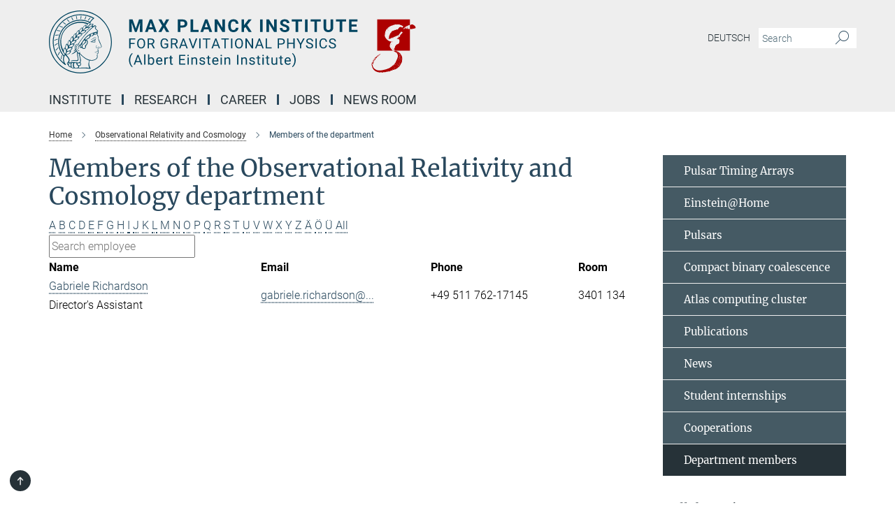

--- FILE ---
content_type: text/html; charset=utf-8
request_url: https://www.aei.mpg.de/693322/members-of-the-department?letter=R&previous_letter=R
body_size: 17597
content:
<!DOCTYPE html>
<html prefix="og: http://ogp.me/ns#" lang="en">
<head>
  <meta http-equiv="X-UA-Compatible" content="IE=edge">
  <meta content="width=device-width, initial-scale=1.0" name="viewport">
  <meta http-equiv="Content-Type" content="text/html; charset=utf-8"/>
  <title>Members of the department</title>
  
  <meta name="keywords" content="Members, Observational Relativity and Cosmology" /><meta name="description" content="Members of the Observational Relativity and Cosmology department" />
  
  
<meta property="og:title" content="Members of the department">
<meta property="og:description" content="Members of the Observational Relativity and Cosmology department">
<meta property="og:type" content="website">
<meta property="og:url" content="https://www.aei.mpg.de/693322/members-of-the-department">
<meta property="og:image" content="https://www.aei.mpg.de/assets/og-logo-281c44f14f2114ed3fe50e666618ff96341055a2f8ce31aa0fd70471a30ca9ed.jpg">


  
  


  <meta name="msapplication-TileColor" content="#fff" />
<meta name="msapplication-square70x70logo" content="/assets/institutes/aei2/favicon-1c065a9a3da536db6cd2ff5c1731e8753298859a4fb3957199a9e065c96d2e3b.ico" />
<meta name="msapplication-square150x150logo" content="/assets/institutes/aei2/favicon-1c065a9a3da536db6cd2ff5c1731e8753298859a4fb3957199a9e065c96d2e3b.ico" />
<meta name="msapplication-wide310x150logo" content="/assets/institutes/aei2/favicon-1c065a9a3da536db6cd2ff5c1731e8753298859a4fb3957199a9e065c96d2e3b.ico" />
<meta name="msapplication-square310x310logo" content="/assets/institutes/aei2/favicon-1c065a9a3da536db6cd2ff5c1731e8753298859a4fb3957199a9e065c96d2e3b.ico" />
<link rel="apple-touch-icon" type="image/png" href="/assets/institutes/aei2/favicon-1c065a9a3da536db6cd2ff5c1731e8753298859a4fb3957199a9e065c96d2e3b.ico" sizes="180x180">
<link rel="icon" type="image/png" href="/assets/institutes/aei2/favicon-1c065a9a3da536db6cd2ff5c1731e8753298859a4fb3957199a9e065c96d2e3b.ico" sizes="32x32">

  <link rel="preload" href="/assets/roboto-v20-latin-ext_latin_greek-ext_greek_cyrillic-ext_cyrillic-700-8d2872cf0efbd26ce09519f2ebe27fb09f148125cf65964890cc98562e8d7aa3.woff2" as="font" type="font/woff2" crossorigin="anonymous">
  
  
  
  <script>var ROOT_PATH = '/';var LANGUAGE = 'en';var PATH_TO_CMS = 'https://aei2.iedit.mpg.de';var INSTANCE_NAME = 'aei2';</script>
  
      <link rel="stylesheet" media="all" href="/assets/responsive_live_blue-1d7255b4d015a52b4e4627dda8f2c44a02457e7c528b50cb5bb21b31a3d27288.css" />
    <link rel="stylesheet" media="all" href="/assets/responsive/headerstylesheets/aei2-header-1ae47d0b2e0baa9389129b99f7ccf486548744af157d71d81fb71548da520ba4.css" />

<script>
  window.addEventListener("load", function() {
    var linkElement = document.createElement("link");
    linkElement.rel="stylesheet";
    linkElement.href="/assets/katex/katex-4c5cd0d7a0c68fd03f44bf90378c50838ac39ebc09d5f02a7a9169be65ab4d65.css";
    linkElement.media="all";
    document.head.appendChild(linkElement);
  });
</script>


  

  

  <script>
  if(!window.DCLGuard) {
    window.DCLGuard=true;
  }
</script>
<script type="module">
//<![CDATA[
document.body.addEventListener('Base',function(){  (function (global) {
    if (global.MpgApp && global.MpgApp.object) {
      global.MpgApp.object.id = +'693322';
    }
  }(window));
});
/*-=deferred=-*/
//]]>
</script>
  <link rel="canonical" href="https://www.aei.mpg.de/693322/members-of-the-department" />


  
  <meta name="csrf-param" content="authenticity_token" />
<meta name="csrf-token" content="2LeVXmXlMEayzK4jxpozXrEApW8bxhdxN8d4ZYlgmO7wtrsM27nDLFdRmpOi44znNKqzWdlcpVyW8MxRJyAzzA" />
  <meta name="generator" content="JustRelate CX Cloud (www.justrelate.com)" />
  
  
      <link rel="alternate" hreflang="de" href="https://www.aei.mpg.de/695270/members-of-the-department" />
    <link rel="alternate" hreflang="en" href="https://www.aei.mpg.de/693322/members-of-the-department" />


  
    <script type="module" >
      window.allHash = { 'manifest':'/assets/manifest-04024382391bb910584145d8113cf35ef376b55d125bb4516cebeb14ce788597','responsive/modules/display_pubman_reference_counter':'/assets/responsive/modules/display_pubman_reference_counter-8150b81b51110bc3ec7a4dc03078feda26b48c0226aee02029ee6cf7d5a3b87e','responsive/modules/video_module':'/assets/responsive/modules/video_module-231e7a8449475283e1c1a0c7348d56fd29107c9b0d141c824f3bd51bb4f71c10','responsive/live/annual_report_overview':'/assets/responsive/live/annual_report_overview-f7e7c3f45d3666234c0259e10c56456d695ae3c2df7a7d60809b7c64ce52b732','responsive/live/annual_review_overview':'/assets/responsive/live/annual_review_overview-49341d85de5d249f2de9b520154d516e9b4390cbf17a523d5731934d3b9089ec','responsive/live/deferred-picture-loader':'/assets/responsive/live/deferred-picture-loader-088fb2b6bedef1b9972192d465bc79afd9cbe81cefd785b8f8698056aa04cf93','responsive/live/employee':'/assets/responsive/live/employee-ac8cd3e48754c26d9eaf9f9965ab06aca171804411f359cbccd54a69e89bc31c','responsive/live/employee_landing_page':'/assets/responsive/live/employee_landing_page-ac8cd3e48754c26d9eaf9f9965ab06aca171804411f359cbccd54a69e89bc31c','responsive/live/employee_search':'/assets/responsive/live/employee_search-47a41df3fc7a7dea603765ad3806515b07efaddd7cf02a8d9038bdce6fa548a1','responsive/live/event_overview':'/assets/responsive/live/event_overview-817c26c3dfe343bed2eddac7dd37b6638da92babec077a826fde45294ed63f3c','responsive/live/gallery_overview':'/assets/responsive/live/gallery_overview-459edb4dec983cc03e8658fafc1f9df7e9d1c78786c31d9864e109a04fde3be7','responsive/live/institute_page':'/assets/responsive/live/institute_page-03ec6d8aaec2eff8a6c1522f54abf44608299523f838fc7d14db1e68d8ec0c7a','responsive/live/institutes_map':'/assets/responsive/live/institutes_map-588c0307e4a797238ba50134c823708bd3d8d640157dc87cf24b592ecdbd874e','responsive/live/job_board':'/assets/responsive/live/job_board-0db2f3e92fdcd350960e469870b9bef95adc9b08e90418d17a0977ae0a9ec8fd','responsive/live/newsroom':'/assets/responsive/live/newsroom-c8be313dabf63d1ee1e51af14f32628f2c0b54a5ef41ce999b8bd024dc64cad2','responsive/live/organigramm':'/assets/responsive/live/organigramm-18444677e2dce6a3c2138ce8d4a01aca7e84b3ea9ffc175b801208634555d8ff','responsive/live/research_page':'/assets/responsive/live/research_page-c8be313dabf63d1ee1e51af14f32628f2c0b54a5ef41ce999b8bd024dc64cad2','responsive/live/science_gallery_overview':'/assets/responsive/live/science_gallery_overview-5c87ac26683fe2f4315159efefa651462b87429147b8f9504423742e6b7f7785','responsive/live/tabcard':'/assets/responsive/live/tabcard-be5f79406a0a3cc678ea330446a0c4edde31069050268b66ce75cfda3592da0d','live/advent_calendar':'/assets/live/advent_calendar-4ef7ec5654db2e7d38c778dc295aec19318d2c1afcbbf6ac4bfc2dde87c57f12','live/employee':'/assets/live/employee-fb8f504a3309f25dbdd8d3cf3d3f55c597964116d5af01a0ba720e7faa186337','live/employee_landing_page':'/assets/live/employee_landing_page-fb8f504a3309f25dbdd8d3cf3d3f55c597964116d5af01a0ba720e7faa186337','live/gallery_overview':'/assets/live/gallery_overview-18a0e0553dd83304038b0c94477d177e23b8b98bff7cb6dd36c7c99bf8082d12','live/podcast_page':'/assets/live/podcast_page-fe7023d277ed2b0b7a3228167181231631915515dcf603a33f35de7f4fd9566f','live/video_page':'/assets/live/video_page-62efab78e58bdfd4531ccfc9fe3601ea90abeb617a6de220c1d09250ba003d37','responsive/mpg_common/live/dropdown_list':'/assets/responsive/mpg_common/live/dropdown_list-71372d52518b3cb50132756313972768fdec1d4fa3ffa38e6655696fe2de5c0b','responsive/mpg_common/live/event_calendar':'/assets/responsive/mpg_common/live/event_calendar-719dd7e7333c7d65af04ddf8e2d244a2646b5f16d0d7f24f75b0bb8c334da6a5','responsive/mpg_common/live/event_registration':'/assets/responsive/mpg_common/live/event_registration-e6771dca098e37c2858ff2b690497f83a2808b6c642e3f4540e8587e1896c84e','responsive/mpg_common/live/expandable':'/assets/responsive/mpg_common/live/expandable-e2143bde3d53151b5ff7279eaab589f3fefb4fd31278ca9064fd6b83b38d5912','responsive/mpg_common/live/gallery_youtube_video':'/assets/responsive/mpg_common/live/gallery_youtube_video-b859711b59a5655b5fa2deb87bd0d137460341c3494a5df957f750c716970382','responsive/mpg_common/live/interactive_table':'/assets/responsive/mpg_common/live/interactive_table-bff65d6297e45592f8608cd64814fc8d23f62cb328a98b482419e4c25a31fdde','responsive/mpg_common/live/intersection-observer':'/assets/responsive/mpg_common/live/intersection-observer-9e55d6cf2aac1d0866ac8588334111b664e643e4e91b10c5cbb42315eb25d974','responsive/mpg_common/live/main_menu':'/assets/responsive/mpg_common/live/main_menu-43966868573e0e775be41cf218e0f15a6399cf3695eb4297bae55004451acada','responsive/mpg_common/live/news_publication_overview':'/assets/responsive/mpg_common/live/news_publication_overview-d1aae55c18bfd7cf46bad48f7392e51fc1b3a3b887bc6312a39e36eaa58936fa','responsive/mpg_common/live/reverse':'/assets/responsive/mpg_common/live/reverse-9d6a32ce7c0f41fbc5249f8919f9c7b76cacd71f216c9e6223c27560acf41c8b','responsive/mpg_common/live/shuffle':'/assets/responsive/mpg_common/live/shuffle-14b053c3d32d46209f0572a91d3240487cd520326247fc2f1c36ea4d3a6035eb','responsive/mpg_common/live/slick_lazyloader':'/assets/responsive/mpg_common/live/slick_lazyloader-ea2704816b84026f362aa3824fcd44450d54dffccb7fca3c853d2f830a5ce412','responsive/mpg_common/live/video':'/assets/responsive/mpg_common/live/video-55b7101b2ac2622a81eba0bdefd94b5c5ddf1476b01f4442c3b1ae855b274dcf','responsive/mpg_common/live/youtube_extension':'/assets/responsive/mpg_common/live/youtube_extension-2b42986b3cae60b7e4153221d501bc0953010efeadda844a2acdc05da907e90f','preview/_pdf_sorting':'/assets/preview/_pdf_sorting-8fa7fd1ef29207b6c9a940e5eca927c26157f93f2a9e78e21de2578e6e06edf0','preview/advent_calendar':'/assets/preview/advent_calendar-4ef7ec5654db2e7d38c778dc295aec19318d2c1afcbbf6ac4bfc2dde87c57f12','preview/annual_review_search':'/assets/preview/annual_review_search-8fa7fd1ef29207b6c9a940e5eca927c26157f93f2a9e78e21de2578e6e06edf0','preview/edit_overlays':'/assets/preview/edit_overlays-cef31afd41d708f542672cc748b72a6b62ed10df9ee0030c11a0892ae937db70','preview/employee':'/assets/preview/employee-fb8f504a3309f25dbdd8d3cf3d3f55c597964116d5af01a0ba720e7faa186337','preview/employee_landing_page':'/assets/preview/employee_landing_page-fb8f504a3309f25dbdd8d3cf3d3f55c597964116d5af01a0ba720e7faa186337','preview/gallery_overview':'/assets/preview/gallery_overview-ca27fbd8e436a0f15e28d60a0a4a5861f7f9817b9cb44cb36ae654ebe03eec2a','preview/lodash':'/assets/preview/lodash-01fbab736a95109fbe4e1857ce7958edc28a78059301871a97ed0459a73f92d2','preview/overlay':'/assets/preview/overlay-4b3006f01cc2a80c44064f57acfdb24229925bbf211ca5a5e202b0be8cd2e66e','preview/overlay_ajax_methods':'/assets/preview/overlay_ajax_methods-0cceedf969995341b0aeb5629069bf5117896d2b053822e99f527e733430de65','preview/pdf_overview':'/assets/preview/pdf_overview-8fa7fd1ef29207b6c9a940e5eca927c26157f93f2a9e78e21de2578e6e06edf0','preview/podcast_page':'/assets/preview/podcast_page-8b696f28fe17c5875ac647a54463d6cf4beda5fa758ba590dd50d4f7d11e02a0','preview/preview':'/assets/preview/preview-7d20d27ffa274bf0336cbf591613fbbffd4fa684d745614240e81e11118b65c2','preview/science_gallery_overview':'/assets/preview/science_gallery_overview-00600feadb223d3b4cb5432a27cc6bee695f2b95225cb9ecf2e9407660ebcc35','preview/video_page':'/assets/preview/video_page-5359db6cf01dcd5736c28abe7e77dabdb4c7caa77184713f32f731d158ced5a8','preview_manifest':'/assets/preview_manifest-04024382391bb910584145d8113cf35ef376b55d125bb4516cebeb14ce788597','editmarker':'/assets/editmarker-b8d0504e39fbfef0acc731ba771c770852ec660f0e5b8990b6d367aefa0d9b9c','live':'/assets/live-4aa8e228b0242df1d2d064070d3be572a1ad3e67fe8c70b092213a5236b38737','print':'/assets/print-08c7a83da7f03ca9674c285c1cc50a85f44241f0bcef84178df198c8e9805c3c','mpg_base':'/assets/mpg_base-161fbafcd07f5fc9b56051e8acd88e712c103faef08a887e51fdcf16814b7446','mpg_fouc':'/assets/mpg_fouc-e8a835d89f91cf9c99be7a651f3ca1d04175934511621130554eef6aa910482c','mpg_amd':'/assets/mpg_amd-7c9ab00ac1b3a8c78cac15f76b6d33ed50bb1347cea217b0848031018ef80c94','mpg_amd_bundle':'/assets/mpg_amd_bundle-932e0d098e1959a6b4654b199e4c02974ab670115222c010a0bcc14756fce071','responsive/friendlycaptcha/widget.module.min':'/assets/responsive/friendlycaptcha/widget.module.min-19cabfb2100ce6916acaa628a50895f333f8ffb6a12387af23054565ee2122f2','responsive/honeybadger.min':'/assets/responsive/honeybadger.min-213763a8258237e8c4d12f0dbd98d8a966023b02f7433c1a05c1bace6ef120ec','responsive_live':'/assets/responsive_live-d4b4a938cbf67a69dc6ba9767c95bb10486874f069e457abc2ad6f53c7126fac','katex/katex':'/assets/katex/katex-ca9d4097b1925d5d729e5c4c7ffcdb44112ba08c53e7183feb26afa6927cc4fd','responsive/tsmodules/cashew':'/assets/responsive/tsmodules/cashew-f2b3a6f988f933937212c2239a5008703225511ab19b4a6d6cbead2e9904ae21','responsive/tsmodules/datahandler':'/assets/responsive/tsmodules/datahandler-18b09253aa824ba684b48d41aea5edb6321851210404bdc3c47922c961181980','responsive/tsmodules/edit-menu':'/assets/responsive/tsmodules/edit-menu-ed8038730fbc4b64d700f28f3ccdcc8c33cc558e1182af3f37b6b4374a3ad3b6','responsive/tsmodules/edit':'/assets/responsive/tsmodules/edit-80ca9b5137f2eeb575e45f3ff1fd611effb73bd27d9f920d5f758c27a4212067','responsive/tsmodules/image-information':'/assets/responsive/tsmodules/image-information-2766379bd0ae7c612169084e5437d5662006eec54acbecba9f83ac8773ac20fa','responsive/tsmodules/languages':'/assets/responsive/tsmodules/languages-33d886fa0f8a758ac8817dfaf505c136d22e86a95988298f3b14cf46c870a586','responsive/tsmodules/menu':'/assets/responsive/tsmodules/menu-dc7cee42b20a68a887e06bb1979d6ecc601ff8dd361b80cc6a8190e33ab7f005','responsive/tsmodules/notify':'/assets/responsive/tsmodules/notify-44b67b61195156d3827af8dfd00797cd327f013dc404720659f2d3da19cf6f77','responsive/tsmodules/virtual-form':'/assets/responsive/tsmodules/virtual-form-31974440dbd9f79534149b9376a63b1f2e0b542abb5ba898e4fbaeef377d66ca' }
    </script>
    <script type="module">
//<![CDATA[
document.body.addEventListener('AMD',function(){    requirejs.config({
      waitSeconds:0,
      paths: allHash
    })
});
/*-=deferred=-*/
//]]>
</script></head>

 <body class="aei2 employee_list  language-en" id="top">
  
  
  

<header class="navbar hero navigation-on-bottom">

  <div class="container remove-padding header-main-container">


    <div class="navbar-header">
        <a class="navbar-brand mpg-icon mpg-icon-logo language-en language-enblue" aria-label="Logo Max Planck Institute for Gravitational Physics (Albert Einstein Institute), go to homepage" href="/"></a>
    </div>

    <div class="lang-search">
      <div class="collapse navbar-collapse bs-navbar-collapse">
        <ul class="hidden-xs hidden-sm nav navbar-nav navbar-right navbar-meta">
          <li class="language-switcher-links">
            
    <a href="/695270/members-of-the-department">Deutsch</a>


          </li>
          <li>
            <form class="navbar-form navbar-left search-field hidden-xs" role="search" action="/2835/search-result" accept-charset="UTF-8" method="get">
  <div class="form-group noindex">
    <input class="form-control searchfield"
      name="searchfield"
      placeholder="Search"
      value=""
      type="search"
      aria-label="You did not enter a query."
    />
    <button class="btn btn-default searchbutton" aria-label="Search">
      <i class="mpg-icon mpg-icon-search" role="img" aria-hidden="true"></i>
    </button>
  </div>
</form>
          </li>
          <li>
            
          </li>

        </ul>
      </div>
    </div>


    <div class="navbar-title-wrapper">

      <nav class="navbar navbar-default" aria-label="Main navigation">
        <div class="navbar-header">
          <div class="visible-xs visible-sm">
            <button class="nav-btn navbar-toggle" type="button" data-toggle="collapse" data-target="#main-navigation-container" aria-haspopup="true" aria-expanded="false" aria-label="Main navigation switch">
              <svg width="40" height="40" viewBox="-25 -25 50 50">
                <circle cx="0" cy="0" r="25" fill="none"/>
                <rect class="burgerline-1" x="-15" y="-12" width="30" height="4" fill="black"/>
                <rect class="burgerline-2" x="-15" y="-2" width="30" height="4" fill="black"/>
                <rect class="burgerline-3" x="-15" y="8" width="30" height="4" fill="black"/>
              </svg>
            </button>
          </div>
        </div>

        <div class="collapse navbar-collapse js-navbar-collapse noindex" id="main-navigation-container">

          <div class="mobile-search-pwa-container">
            <div class="mobile-search-container">
              <form class="navbar-form navbar-left search-field visible-sm visible-xs mobile clearfix" role="search" action="/2835/search-result" accept-charset="UTF-8" method="get">
  <div class="form-group noindex">
    <input class="form-control searchfield"
      name="searchfield"
      placeholder="Search"
      value=""
      type="search"
      aria-label="You did not enter a query."
    />
    <button class="btn btn-default searchbutton" aria-label="Search">
      <i class="mpg-icon mpg-icon-search" role="img" aria-hidden="true"></i>
    </button>
  </div>
</form>
            </div>
              
          </div>

          
            <ul class="nav navbar-nav col-xs-12" id="main_nav" data-timestamp="2026-01-01T05:09:48.892Z">
<li class="dropdown mega-dropdown clearfix" tabindex="0" data-positioning="3">
<a class="main-navi-item dropdown-toggle undefined" id="Root-en.0">Institute<span class="arrow-dock"></span></a><a class="dropdown-toggle visible-xs visible-sm" data-no-bs-toggle="dropdown" role="button" aria-expanded="false" aria-controls="flyout-Root-en.0"><span class="mpg-icon mpg-icon-down2"></span></a><ul id="flyout-Root-en.0" class="col-xs-12 dropdown-menu  mega-dropdown-menu row">
<li class="col-xs-12 col-sm-4 menu-column"><ul class="main"><li class="dropdown-title">
<a id="Root-en.0.0.0">About us</a><ul>
<li><a href="/122725/how-to-get-to-the-aei" id="Root-en.0.0.0.0">How to get to the AEI</a></li>
<li><a href="/25829/research" id="Root-en.0.0.0.1">Research</a></li>
<li><a href="/25840/management" id="Root-en.0.0.0.2">Management</a></li>
<li><a href="/25851/scientific-advisory-board" id="Root-en.0.0.0.3">Scientific Advisory Board</a></li>
<li><a href="/25862/board-of-trustees" id="Root-en.0.0.0.4">Board of Trustees</a></li>
<li><a href="/838269/satzung" id="Root-en.0.0.0.5">By-Laws</a></li>
<li><a href="/299666/history" id="Root-en.0.0.0.6">History</a></li>
<li><a href="/293814/aei-25" id="Root-en.0.0.0.7">AEI 25</a></li>
</ul>
</li></ul></li>
<li class="col-xs-12 col-sm-4 menu-column"><ul class="main">
<li class="dropdown-title">
<a id="Root-en.0.1.0">People</a><ul>
<li><a href="/25873/aei-staff" id="Root-en.0.1.0.0">AEI Staff</a></li>
<li><a href="/807405/mitarbeiter-innen-suche" id="Root-en.0.1.0.1">Employee search</a></li>
<li><a class="external" href="https://services.aei.mpg.de/responsible-people/" target="_blank" id="Root-en.0.1.0.2">Responsibility Holders (internal)</a></li>
<li><a href="/299993/visitors-aei-potsdam" id="Root-en.0.1.0.3">Visitors (Potsdam)</a></li>
<li><a href="/122341/alumnae-and-alumini" id="Root-en.0.1.0.4">Alumnae &amp; Alumni</a></li>
</ul>
</li>
<li class="dropdown-title"><a href="/26193/equal-opportunities" id="Root-en.0.1.1">Equal Opportunity &amp; Diversity</a></li>
<li class="dropdown-title"><a href="/works-councils" id="Root-en.0.1.2">Works Councils Hannover &amp; Potsdam</a></li>
</ul></li>
<li class="col-xs-12 col-sm-4 menu-column"><ul class="main">
<li class="dropdown-title">
<a id="Root-en.0.2.0">Services</a><ul>
<li><a href="/25884/administration" id="Root-en.0.2.0.0">Administration</a></li>
<li><a href="/it-dept" id="Root-en.0.2.0.1">IT Department</a></li>
<li><a href="/25906/international-office" id="Root-en.0.2.0.2">International Office</a></li>
<li><a href="/library" id="Root-en.0.2.0.3">Library</a></li>
<li><a href="/25939/guesthouse-potsdam" id="Root-en.0.2.0.4">Guesthouse (Potsdam)</a></li>
</ul>
</li>
<li class="dropdown-title">
<a id="Root-en.0.2.1">Resources</a><ul>
<li><a href="/25950/computer-clusters" id="Root-en.0.2.1.0">Compute Clusters</a></li>
<li><a href="/43575/einstein-home" id="Root-en.0.2.1.1">Einstein@Home</a></li>
<li><a class="external" href="https://www.einstein-online.info/en/" target="_blank" id="Root-en.0.2.1.2">Einstein Online</a></li>
<li><a href="/25983/software-packages" id="Root-en.0.2.1.3">Software Packages</a></li>
</ul>
</li>
</ul></li>
</ul>
</li>
<li class="dropdown mega-dropdown clearfix" tabindex="0" data-positioning="3">
<a class="main-navi-item dropdown-toggle undefined" id="Root-en.1">Research<span class="arrow-dock"></span></a><a class="dropdown-toggle visible-xs visible-sm" data-no-bs-toggle="dropdown" role="button" aria-expanded="false" aria-controls="flyout-Root-en.1"><span class="mpg-icon mpg-icon-down2"></span></a><ul id="flyout-Root-en.1" class="col-xs-12 dropdown-menu  mega-dropdown-menu row">
<li class="col-xs-12 col-sm-4 menu-column"><ul class="main">
<li class="dropdown-title">
<a id="Root-en.1.0.0">Departments</a><ul>
<li><a href="/astro-cosmo-rel" id="Root-en.1.0.0.0">Astrophysical and Cosmological Relativity</a></li>
<li><a href="/comp-rel-astro" id="Root-en.1.0.0.1">Computational Relativistic Astrophysics</a></li>
<li><a href="/26016/laser-interferometry-and-gravitational-wave-astronomy" id="Root-en.1.0.0.2">Laser Interferometry and Gravitational Wave Astronomy</a></li>
<li><a href="/obs-rel-cos" id="Root-en.1.0.0.3">Observational Relativity and Cosmology</a></li>
<li><a href="/941598/precision-interferometry-and-fundamental-interactions" id="Root-en.1.0.0.4">Precision Interferometry and Fundamental Interactions</a></li>
<li><a href="/26038/quantum-gravity-and-unified-theories" id="Root-en.1.0.0.5">Quantum Gravity and Unified Theories</a></li>
</ul>
</li>
<li class="dropdown-title">
<a id="Root-en.1.0.1">Director emeritus</a><ul><li><a href="/306486/exceptional-quantum-gravity" id="Root-en.1.0.1.0">H. Nicolai</a></li></ul>
</li>
<li class="dropdown-title">
<a id="Root-en.1.0.2">Former Director</a><ul><li><a href="/26049/director-emeritus-b-f-schutz" id="Root-en.1.0.2.0">B. F. Schutz</a></li></ul>
</li>
</ul></li>
<li class="col-xs-12 col-sm-4 menu-column"><ul class="main">
<li class="dropdown-title">
<a id="Root-en.1.1.0">Permanent Independent Research Group</a><ul><li><a href="/continuouswaves" id="Root-en.1.1.0.0">Continuous Gravitational Waves</a></li></ul>
</li>
<li class="dropdown-title">
<a id="Root-en.1.1.1">Independent Research Groups</a><ul><li><a href="/MMA" id="Root-en.1.1.1.1">Multi-messenger Astrophysics of Compact Binaries</a></li></ul>
</li>
</ul></li>
<li class="col-xs-12 col-sm-4 menu-column"><ul class="main">
<li class="dropdown-title">
<a id="Root-en.1.2.0">Clusters of Excellence</a><ul>
<li><a href="/phoenixd-de" id="Root-en.1.2.0.0">PhoenixD</a></li>
<li><a href="/quantumfrontiers-de" id="Root-en.1.2.0.1">QuantumFrontiers</a></li>
</ul>
</li>
<li class="dropdown-title"><a href="/26138/publications" id="Root-en.1.2.1">Publications</a></li>
<li class="dropdown-title"><a href="/researchhighlights" id="Root-en.1.2.2">Selected Research Highlights</a></li>
<li class="dropdown-title"><a href="/researchnews" id="Root-en.1.2.3">News</a></li>
<li class="dropdown-title">
<a id="Root-en.1.2.4">Seminars and Colloquia</a><ul>
<li><a href="/61204/seminars-and-colloquia-in-hannover" id="Root-en.1.2.4.0">Seminars and Colloquia (Hannover)</a></li>
<li><a href="/358528/seminars-in-potsdam" id="Root-en.1.2.4.1">Seminars (Potsdam)</a></li>
<li><a href="/460860/colloquia-in-potsdam" id="Root-en.1.2.4.2">Colloquia (Potsdam)</a></li>
</ul>
</li>
</ul></li>
</ul>
</li>
<li class="dropdown mega-dropdown clearfix" tabindex="0" data-positioning="2">
<a class="main-navi-item dropdown-toggle undefined" id="Root-en.2">Career<span class="arrow-dock"></span></a><a class="dropdown-toggle visible-xs visible-sm" data-no-bs-toggle="dropdown" role="button" aria-expanded="false" aria-controls="flyout-Root-en.2"><span class="mpg-icon mpg-icon-down2"></span></a><ul id="flyout-Root-en.2" class="col-xs-12 dropdown-menu  mega-dropdown-menu row">
<li class="col-xs-12 col-sm-4 menu-column"><ul class="main">
<li class="dropdown-title"><a href="/jobs" id="Root-en.2.0.0">Open Positions</a></li>
<li class="dropdown-title">
<a href="/26215/phd-programmes" id="Root-en.2.0.1">PhD Programmes</a><ul>
<li><a class="external" href="https://imprs-gw.aei.mpg.de" target="_blank" id="Root-en.2.0.1.0">IMPRS for Gravity at the Extreme</a></li>
<li><a href="/637402/phd-representatives" id="Root-en.2.0.1.1">PhD Representatives</a></li>
</ul>
</li>
<li class="dropdown-title"><a href="/26182/max-planck-fellowship" id="Root-en.2.0.2">Max Planck Fellowship Program</a></li>
</ul></li>
<li class="col-xs-12 col-sm-4 menu-column"><ul class="main">
<li class="dropdown-title">
<a id="Root-en.2.1.0">Bachelor and Master Studies</a><ul>
<li><a href="/26249/bachelor-and-master-theses-in-hannover" id="Root-en.2.1.0.0">Theses (Hannover)</a></li>
<li><a href="/26237/bachelor-and-master-theses-in-potsdam" id="Root-en.2.1.0.1">Theses (Potsdam)</a></li>
<li><a href="/146593/classes-at-aei-hannover" id="Root-en.2.1.0.2">Teaching (Hannover)</a></li>
</ul>
</li>
<li class="dropdown-title">
<a id="Root-en.2.1.1">Internships</a><ul>
<li><a href="/student-internships" id="Root-en.2.1.1.0">Students</a></li>
<li><a href="/26271/high-school-student-internships" id="Root-en.2.1.1.1">High school students</a></li>
</ul>
</li>
<li class="dropdown-title"><a href="/idwgs" id="Root-en.2.1.2">International Day of Women and Girls in Science</a></li>
</ul></li>
</ul>
</li>
<li class="dropdown mega-dropdown clearfix" tabindex="0" data-positioning="0"><a class="main-navi-item dropdown-toggle undefined" id="Root-en.3" href="/jobs">Jobs<span></span></a></li>
<li class="dropdown mega-dropdown clearfix" tabindex="0" data-positioning="3">
<a class="main-navi-item dropdown-toggle undefined" id="Root-en.4">NEWS Room<span class="arrow-dock"></span></a><a class="dropdown-toggle visible-xs visible-sm" data-no-bs-toggle="dropdown" role="button" aria-expanded="false" aria-controls="flyout-Root-en.4"><span class="mpg-icon mpg-icon-down2"></span></a><ul id="flyout-Root-en.4" class="col-xs-12 dropdown-menu  mega-dropdown-menu row">
<li class="col-xs-12 col-sm-4 menu-column"><ul class="main">
<li class="dropdown-title"><a href="/researchnews" id="Root-en.4.0.0">News</a></li>
<li class="dropdown-title"><a href="/pressoffice" id="Root-en.4.0.1"> Media Contacts</a></li>
<li class="dropdown-title"><a href="/researchhighlights" id="Root-en.4.0.2">Selected Research Highlights</a></li>
<li class="dropdown-title"><a href="/26282/journalist-in-residence" id="Root-en.4.0.3">Journalists in Residence</a></li>
<li class="dropdown-title"><a href="/iyq2025" id="Root-en.4.0.4">IYQ 2025</a></li>
</ul></li>
<li class="col-xs-12 col-sm-4 menu-column"><ul class="main"><li class="dropdown-title">
<a id="Root-en.4.1.0">Multimedia</a><ul>
<li><a href="/26394/images-movies-and-simulations" id="Root-en.4.1.0.0">Images, movies, and simulations</a></li>
<li><a href="/26326/max-planck-research-magazine" id="Root-en.4.1.0.1">Max Planck Research Magazine</a></li>
<li><a href="/26337/yearbook-of-the-max-planck-society" id="Root-en.4.1.0.2">Yearbook of the Max Planck Society</a></li>
<li><a href="/26348/ligo-magazine" id="Root-en.4.1.0.3">LIGO Magazine</a></li>
<li><a href="/26315/aei-research-reports" id="Root-en.4.1.0.4">AEI Research Reports</a></li>
</ul>
</li></ul></li>
<li class="col-xs-12 col-sm-4 menu-column"><ul class="main"><li class="dropdown-title">
<a id="Root-en.4.2.0">Science for the public</a><ul>
<li><a href="/publicevents" id="Root-en.4.2.0.0">Public events</a></li>
<li><a href="/gwastronomy" id="Root-en.4.2.0.1">Astronomy with gravitational waves</a></li>
<li><a class="external" href="https://www.einstein-online.info/en/" target="_blank" id="Root-en.4.2.0.2">Einstein Online</a></li>
<li><a href="/517364/links-games-and-more" id="Root-en.4.2.0.3">Links, games, and more</a></li>
<li><a href="/26381/geo600-visits" id="Root-en.4.2.0.4">Visiting GEO600</a></li>
</ul>
</li></ul></li>
</ul>
</li>
</ul>

          <div class="text-center language-switcher visible-xs visible-sm">
            
    <a href="/695270/members-of-the-department">Deutsch</a>


          </div>
        </div>
      </nav>
    </div>
  </div>
</header>

<header class="container-full-width visible-print-block">
  <div class="container">
    <div class="row">
      <div class="col-xs-12">
        <div class="content">
              <span class="mpg-icon mpg-icon-logo custom-print-header language-en">
                Max Planck Institute for Gravitational Physics (Albert Einstein Institute)
              </span>
        </div>
      </div>
    </div>
  </div>
</header>

<script type="module">
//<![CDATA[
document.body.addEventListener('Base',function(){  var mainMenu;
  if(typeof MpgCommon != "undefined") {
    mainMenu = new MpgCommon.MainMenu();
  }
});
/*-=deferred=-*/
//]]>
</script>
  
  <div id="page_content">
    <div class="container content-wrapper">
  <div class="row">
    <main>
      <article class="col-md-9 ">
        <div class="content py-0">
          <div class="noindex">
  <nav class="hidden-print" aria-label="breadcrumb">
    <ol class="breadcrumb clearfix" vocab="http://schema.org/" typeof="BreadcrumbList">

          <li class="breadcrumb-item" property="itemListElement" typeof="ListItem">
            <a property="item"
               typeof="WebPage"
               href="/"
               class=""
               title="">
              <span property="name">Home</span>
            </a>
            <meta property="position" content="1">
          </li>
          <li class="breadcrumb-item" property="itemListElement" typeof="ListItem">
            <a property="item"
               typeof="WebPage"
               href="/obs-rel-cos"
               class=""
               title="">
              <span property="name">Observational Relativity and Cosmology</span>
            </a>
            <meta property="position" content="2">
          </li>
      <li class="breadcrumb-item active" property="itemListElement" typeof="ListItem" aria-current="page">
        <span property="name">Members of the department</span>
        <meta property="position" content="3">
      </li>
    </ol>
  </nav>
</div>


        </div>
        

    <h1 class="page-titledesc">Members of the Observational Relativity and Cosmology department</h1>
    <div class="meta-information">
      
    </div>
    <div class="employee_list">
        <div class="search_letters">
          <div class="dotted_line"></div>

          <div class="letters_with_sidebar letters"><a class="" href="/693322/members-of-the-department?letter=A&amp;previous_letter=R">A</a> <a class="" href="/693322/members-of-the-department?letter=B&amp;previous_letter=R">B</a> <a class="" href="/693322/members-of-the-department?letter=C&amp;previous_letter=R">C</a> <a class="" href="/693322/members-of-the-department?letter=D&amp;previous_letter=R">D</a> <a class="" href="/693322/members-of-the-department?letter=E&amp;previous_letter=R">E</a> <a class="" href="/693322/members-of-the-department?letter=F&amp;previous_letter=R">F</a> <a class="" href="/693322/members-of-the-department?letter=G&amp;previous_letter=R">G</a> <a class="" href="/693322/members-of-the-department?letter=H&amp;previous_letter=R">H</a> <a class="" href="/693322/members-of-the-department?letter=I&amp;previous_letter=R">I</a> <a class="" href="/693322/members-of-the-department?letter=J&amp;previous_letter=R">J</a> <a class="" href="/693322/members-of-the-department?letter=K&amp;previous_letter=R">K</a> <a class="" href="/693322/members-of-the-department?letter=L&amp;previous_letter=R">L</a> <a class="" href="/693322/members-of-the-department?letter=M&amp;previous_letter=R">M</a> <a class="" href="/693322/members-of-the-department?letter=N&amp;previous_letter=R">N</a> <a class="" href="/693322/members-of-the-department?letter=O&amp;previous_letter=R">O</a> <a class="" href="/693322/members-of-the-department?letter=P&amp;previous_letter=R">P</a> <a class="" href="/693322/members-of-the-department?letter=Q&amp;previous_letter=R">Q</a> <a class="current" href="/693322/members-of-the-department?letter=R&amp;previous_letter=R">R</a> <a class="" href="/693322/members-of-the-department?letter=S&amp;previous_letter=R">S</a> <a class="" href="/693322/members-of-the-department?letter=T&amp;previous_letter=R">T</a> <a class="" href="/693322/members-of-the-department?letter=U&amp;previous_letter=R">U</a> <a class="" href="/693322/members-of-the-department?letter=V&amp;previous_letter=R">V</a> <a class="" href="/693322/members-of-the-department?letter=W&amp;previous_letter=R">W</a> <a class="" href="/693322/members-of-the-department?letter=X&amp;previous_letter=R">X</a> <a class="" href="/693322/members-of-the-department?letter=Y&amp;previous_letter=R">Y</a> <a class="" href="/693322/members-of-the-department?letter=Z&amp;previous_letter=R">Z</a> <a class="" href="/693322/members-of-the-department?letter=%C3%84&amp;previous_letter=R">Ä</a> <a class="" href="/693322/members-of-the-department?letter=%C3%96&amp;previous_letter=R">Ö</a> <a class="" href="/693322/members-of-the-department?letter=%C3%9C&amp;previous_letter=R">Ü</a> <a class=" all" href="/693322/members-of-the-department?letter=All&amp;previous_letter=R">All</a></div>

          <div class="search">
            <form action="/693322/members-of-the-department" accept-charset="UTF-8" method="post"><input type="hidden" name="authenticity_token" value="1mkv-Pk3zbZPMlhnpWSZ2vqOzRTOt8ReK1D6fAEDPTPGMUw8rRumnj20AgjUVuG2ezuXfUo9fz5ub-sKgcktbA" autocomplete="off" />
              <input type="text" name="search" id="search" value="" class="text_input default_text" title="Search employee" placeholder="Search employee" />
</form>          </div>

          <div class="dotted_line"></div>
        </div>

        <div class="content">
          <div>
            
          </div>

          <table class="table_without_sidebar dataTable" data-length="99" data-show-filter="false"><thead><tr><th class="name first" data-column="name">Name</th><th class="email" data-column="email">Email</th><th class="phone" data-column="phone">Phone</th><th class="room last" data-column="room">Room</th></tr><tr><td colspan="4"></td></tr></thead><tbody><tr class="last"><td class="name first"><a title="More information about Gabriele Richardson" href="/person/53059/693322"><span class="icon link_like_text employee_name">Gabriele Richardson</span></a><div class="position">Director's Assistant</div></td><td class="email"><a data-indirect-mail="true" href="mailto:bbd64d176a1e4dfd0e23a6682f71fc2f0c6dc03605e53f682fc187b9ffed">gabriele.richardson@...</a></td><td class="phone"><ul class="no_list_icon"><li>+49 511 762-17145</li></ul></td><td class="room last">3401 134</td></tr></tbody></table>


        </div>
    </div>





      </article>
    </main>
    <aside class="sidebar">

  <div class="col-md-3 ">
    <div class="sidebar-slider">
      <div class="side-nav-scroller">
        
      </div>
    </div>
    <div class="graybox_container noindex hidden-print">
  
  
    <div class="linklist graybox clearfix">
      <ul>
          <li><a target="_self" class="" href="/ptas">Pulsar Timing Arrays</a></li>
          <li><a target="_self" class="" href="/43575/einstein-home">Einstein@Home</a></li>
          <li><a target="_self" class="" href="/pulsars">Pulsars</a></li>
          <li><a target="_self" class="" href="/cbc">Compact binary coalescence</a></li>
          <li><a target="_self" class="" href="/atlas">Atlas computing cluster</a></li>
          <li><a target="_self" class="" href="/43619/publications-by-the-observational-relativity-and-cosmology-department">Publications</a></li>
          <li><a target="_self" class="" href="/313939/news">News</a></li>
          <li><a target="_self" class="" href="/43630/student-internships-in-gravitational-wave-searches-and-observations">Student internships</a></li>
          <li><a target="_self" class="" href="/44853/cooperations">Cooperations</a></li>
          <li><a target="_self" class="" data-samepage="true" href="/693322/members-of-the-department">Department members</a></li>
      </ul>
      <script type="text/javascript">
        /*-=deferred=-*/
        document
          .querySelectorAll(".linklist.graybox a[data-samepage]")
          .forEach(function(link) {
            if (link.hash == location.hash) link.classList.add("active")
          })
        document
          .querySelectorAll(".linklist.graybox a[data-childrenpage]")
          .forEach(function(link) {
            if (link.hash == location.hash) link.classList.add("active")
          })
      </script>
    </div>
</div>

    
<div class="group-extension">
  <div class="h3" role="button" aria-expanded="false" id="group_button_content_right_0" aria-controls="group_region_content_right_0">
    Collaboration
    <i class="mpg-icon mpg-icon-down2"></i>
</div>  <div class="wrapper-mobile" role="region" id="group_region_content_right_0" aria-labelledby="group_button_content_right_0">
<div class="teaser-extension teaser original">
  <div class="img-box">
      <picture class="" data-iesrc="/343920/original-1759912932.jpg?t=eyJ3aWR0aCI6Mjc4LCJmaWxlX2V4dGVuc2lvbiI6ImpwZyIsIm9ial9pZCI6MzQzOTIwfQ%3D%3D--36763283b3840dd5093e689639367073f03964ee" data-alt="Logo of Leibniz University Hannover." data-class="img-responsive"><source media="(max-width: 767px)" srcset="/343920/original-1759912932.webp?t=eyJ3aWR0aCI6NDE0LCJmaWxlX2V4dGVuc2lvbiI6IndlYnAiLCJvYmpfaWQiOjM0MzkyMH0%3D--d6e9d88f9ff435e9aa514eca9ea9e3ddbd6c503f 414w, /343920/original-1759912932.webp?t=eyJ3aWR0aCI6Mzc1LCJmaWxlX2V4dGVuc2lvbiI6IndlYnAiLCJvYmpfaWQiOjM0MzkyMH0%3D--256d99cfbd45e3a7335ba40a50e571bf1e6c0b00 375w, /343920/original-1759912932.webp?t=eyJ3aWR0aCI6MzIwLCJmaWxlX2V4dGVuc2lvbiI6IndlYnAiLCJvYmpfaWQiOjM0MzkyMH0%3D--525456db18df4d16c674f3786387e1a880a00b0b 320w, /343920/original-1759912932.webp?t=eyJ3aWR0aCI6NDExLCJmaWxlX2V4dGVuc2lvbiI6IndlYnAiLCJvYmpfaWQiOjM0MzkyMH0%3D--5b25d053e5efa25c1e6e8b9ad654eb3a0fb9a9ad 411w, /343920/original-1759912932.webp?t=eyJ3aWR0aCI6NDgwLCJmaWxlX2V4dGVuc2lvbiI6IndlYnAiLCJvYmpfaWQiOjM0MzkyMH0%3D--cfb513059b00d0b8d5fdc75558fe2083314f68c0 480w, /343920/original-1759912932.webp?t=eyJ3aWR0aCI6MzYwLCJmaWxlX2V4dGVuc2lvbiI6IndlYnAiLCJvYmpfaWQiOjM0MzkyMH0%3D--10a818a35e6a43d5dd55b9d62ab743ed1321a173 360w, /343920/original-1759912932.webp?t=eyJ3aWR0aCI6ODI4LCJmaWxlX2V4dGVuc2lvbiI6IndlYnAiLCJvYmpfaWQiOjM0MzkyMH0%3D--0b50d0a58e0420cffbb0c00ada850ffaded53bc0 828w, /343920/original-1759912932.webp?t=eyJ3aWR0aCI6NzUwLCJmaWxlX2V4dGVuc2lvbiI6IndlYnAiLCJvYmpfaWQiOjM0MzkyMH0%3D--2a663cde79690a5c94870272a527ea132481a0e9 750w, /343920/original-1759912932.webp?t=eyJ3aWR0aCI6NjQwLCJmaWxlX2V4dGVuc2lvbiI6IndlYnAiLCJvYmpfaWQiOjM0MzkyMH0%3D--a18fcd376786931a2d86f66151598a3884b2e294 640w, /343920/original-1759912932.webp?t=eyJ3aWR0aCI6ODIyLCJmaWxlX2V4dGVuc2lvbiI6IndlYnAiLCJvYmpfaWQiOjM0MzkyMH0%3D--038809f72feef893b2d70219273e559ca36b9d4f 822w, /343920/original-1759912932.webp?t=eyJ3aWR0aCI6OTYwLCJmaWxlX2V4dGVuc2lvbiI6IndlYnAiLCJvYmpfaWQiOjM0MzkyMH0%3D--64f609d5700a20364580f0b1a507c6ce9e06b247 960w, /343920/original-1759912932.webp?t=eyJ3aWR0aCI6NzIwLCJmaWxlX2V4dGVuc2lvbiI6IndlYnAiLCJvYmpfaWQiOjM0MzkyMH0%3D--0bc2bb30886f86531cd81e50deb0e802578b7b79 720w" sizes="100vw" type="image/webp" /><source media="(max-width: 767px)" srcset="/343920/original-1759912932.jpg?t=eyJ3aWR0aCI6NDE0LCJmaWxlX2V4dGVuc2lvbiI6ImpwZyIsIm9ial9pZCI6MzQzOTIwfQ%3D%3D--8d82d01b7f41c16e6be3805844aa71173e63d78e 414w, /343920/original-1759912932.jpg?t=eyJ3aWR0aCI6Mzc1LCJmaWxlX2V4dGVuc2lvbiI6ImpwZyIsIm9ial9pZCI6MzQzOTIwfQ%3D%3D--c1c85ed9da295346b459a725c32041369dc3ee4c 375w, /343920/original-1759912932.jpg?t=eyJ3aWR0aCI6MzIwLCJmaWxlX2V4dGVuc2lvbiI6ImpwZyIsIm9ial9pZCI6MzQzOTIwfQ%3D%3D--96c5eeba3edd8521023e110f502c8d0017e64a6a 320w, /343920/original-1759912932.jpg?t=eyJ3aWR0aCI6NDExLCJmaWxlX2V4dGVuc2lvbiI6ImpwZyIsIm9ial9pZCI6MzQzOTIwfQ%3D%3D--898c0abfeb48517f1e570e2022822ed56d37657c 411w, /343920/original-1759912932.jpg?t=eyJ3aWR0aCI6NDgwLCJmaWxlX2V4dGVuc2lvbiI6ImpwZyIsIm9ial9pZCI6MzQzOTIwfQ%3D%3D--7e79523ae2449ac9dce06eafc73a3982cbeba97d 480w, /343920/original-1759912932.jpg?t=eyJ3aWR0aCI6MzYwLCJmaWxlX2V4dGVuc2lvbiI6ImpwZyIsIm9ial9pZCI6MzQzOTIwfQ%3D%3D--8e37814eb1990bce3a7f547f71888777bca66e21 360w, /343920/original-1759912932.jpg?t=eyJ3aWR0aCI6ODI4LCJmaWxlX2V4dGVuc2lvbiI6ImpwZyIsIm9ial9pZCI6MzQzOTIwfQ%3D%3D--9ffb5445a2932bc359101857c6ba499b29a2b0ba 828w, /343920/original-1759912932.jpg?t=eyJ3aWR0aCI6NzUwLCJmaWxlX2V4dGVuc2lvbiI6ImpwZyIsIm9ial9pZCI6MzQzOTIwfQ%3D%3D--ea2db15d0557c8d9afa04c6c730f69a1454d86a0 750w, /343920/original-1759912932.jpg?t=eyJ3aWR0aCI6NjQwLCJmaWxlX2V4dGVuc2lvbiI6ImpwZyIsIm9ial9pZCI6MzQzOTIwfQ%3D%3D--d43b838160123cc38fd3f4807dbab5f575d1890f 640w, /343920/original-1759912932.jpg?t=eyJ3aWR0aCI6ODIyLCJmaWxlX2V4dGVuc2lvbiI6ImpwZyIsIm9ial9pZCI6MzQzOTIwfQ%3D%3D--f6ce7c98d9beaff46e37d355c6740e8c4f17999f 822w, /343920/original-1759912932.jpg?t=eyJ3aWR0aCI6OTYwLCJmaWxlX2V4dGVuc2lvbiI6ImpwZyIsIm9ial9pZCI6MzQzOTIwfQ%3D%3D--a7cc354ebd29a29b8631de8eb6878275099adc09 960w, /343920/original-1759912932.jpg?t=eyJ3aWR0aCI6NzIwLCJmaWxlX2V4dGVuc2lvbiI6ImpwZyIsIm9ial9pZCI6MzQzOTIwfQ%3D%3D--c1f8100320ad72224e9fe6574b5a22c1143b9955 720w" sizes="100vw" type="image/jpeg" /><source media="(min-width: 768px) and (max-width: 991px)" srcset="/343920/original-1759912932.webp?t=eyJ3aWR0aCI6MTczLCJmaWxlX2V4dGVuc2lvbiI6IndlYnAiLCJvYmpfaWQiOjM0MzkyMH0%3D--bed69e60039ad1dc9acf93dd108669f6baf63c35 173w, /343920/original-1759912932.webp?t=eyJ3aWR0aCI6MzQ2LCJmaWxlX2V4dGVuc2lvbiI6IndlYnAiLCJvYmpfaWQiOjM0MzkyMH0%3D--570c3393f4b4d49690d8f7480de549e61fae71cf 346w" sizes="173px" type="image/webp" /><source media="(min-width: 768px) and (max-width: 991px)" srcset="/343920/original-1759912932.jpg?t=eyJ3aWR0aCI6MTczLCJmaWxlX2V4dGVuc2lvbiI6ImpwZyIsIm9ial9pZCI6MzQzOTIwfQ%3D%3D--5db18bbde8034d8ce375d3a980332a7660c0fd44 173w, /343920/original-1759912932.jpg?t=eyJ3aWR0aCI6MzQ2LCJmaWxlX2V4dGVuc2lvbiI6ImpwZyIsIm9ial9pZCI6MzQzOTIwfQ%3D%3D--153e84081803f4c60c4eaa5e5d95bc7442bcd7da 346w" sizes="173px" type="image/jpeg" /><source media="(min-width: 992px) and (max-width: 1199px)" srcset="/343920/original-1759912932.webp?t=eyJ3aWR0aCI6MjM3LCJmaWxlX2V4dGVuc2lvbiI6IndlYnAiLCJxdWFsaXR5Ijo4Niwib2JqX2lkIjozNDM5MjB9--415815982338b573f5524c4ab94df2d23d18f1f4 237w, /343920/original-1759912932.webp?t=eyJ3aWR0aCI6NDc0LCJmaWxlX2V4dGVuc2lvbiI6IndlYnAiLCJvYmpfaWQiOjM0MzkyMH0%3D--c8312e64d123228e522b5529a8d4ed6bf9c0ac40 474w" sizes="237px" type="image/webp" /><source media="(min-width: 992px) and (max-width: 1199px)" srcset="/343920/original-1759912932.jpg?t=eyJ3aWR0aCI6MjM3LCJmaWxlX2V4dGVuc2lvbiI6ImpwZyIsIm9ial9pZCI6MzQzOTIwfQ%3D%3D--8321d5346d511fb23bfff515e87e0fa8c9cc8986 237w, /343920/original-1759912932.jpg?t=eyJ3aWR0aCI6NDc0LCJmaWxlX2V4dGVuc2lvbiI6ImpwZyIsIm9ial9pZCI6MzQzOTIwfQ%3D%3D--b1f4444df336cc1468ceb24bb0ce25e018a4ac73 474w" sizes="237px" type="image/jpeg" /><source media="(min-width: 1200px)" srcset="/343920/original-1759912932.webp?t=eyJ3aWR0aCI6Mjc4LCJmaWxlX2V4dGVuc2lvbiI6IndlYnAiLCJxdWFsaXR5Ijo4Niwib2JqX2lkIjozNDM5MjB9--17544a902a83c7eae5f481afabe8fbb279a16e1e 278w, /343920/original-1759912932.webp?t=eyJ3aWR0aCI6NTU2LCJmaWxlX2V4dGVuc2lvbiI6IndlYnAiLCJvYmpfaWQiOjM0MzkyMH0%3D--b2dd4b2d3446898674aacc6fcb2a08e82d3bccfe 556w" sizes="278px" type="image/webp" /><source media="(min-width: 1200px)" srcset="/343920/original-1759912932.jpg?t=eyJ3aWR0aCI6Mjc4LCJmaWxlX2V4dGVuc2lvbiI6ImpwZyIsIm9ial9pZCI6MzQzOTIwfQ%3D%3D--36763283b3840dd5093e689639367073f03964ee 278w, /343920/original-1759912932.jpg?t=eyJ3aWR0aCI6NTU2LCJmaWxlX2V4dGVuc2lvbiI6ImpwZyIsIm9ial9pZCI6MzQzOTIwfQ%3D%3D--000b1028cad72e0a9b592d777789768b103227f8 556w" sizes="278px" type="image/jpeg" /><img alt="Logo of Leibniz University Hannover." data-src="/343920/original-1759912932.jpg?t=eyJ3aWR0aCI6Mjc4LCJmaWxlX2V4dGVuc2lvbiI6ImpwZyIsIm9ial9pZCI6MzQzOTIwfQ%3D%3D--36763283b3840dd5093e689639367073f03964ee" class="img-responsive" loading="lazy" src="data:image/svg+xml,%3Csvg%20xmlns%3D%22http%3A//www.w3.org/2000/svg%22%20width%3D%221%22%20height%3D%221%22%3E%3C/svg%3E" /></picture>
    
  </div>

  <div class="text-box">
    <div class="meta-information ">
      <h4>
        Leibniz Universität Hannover
      </h4>

      <div class="data">
        
      </div>
    </div>
    <div class="description">
      The AEI Hannover closely collaborates with the Institute for Gravitational Physics at Leibniz Universität Hannover.
    </div>
    <div class="more-link">
      
    </div>
  </div>
</div>
</div>
</div>


  </div>
</aside>



  </div>
</div>

  </div>
  <div class="footer-wrap noindex">
  <footer class="container-full-width green footer trngl-footer hidden-print">
      <svg viewbox="0 0 1 1" style="width:100%; height:4em; overflow:visible" preserveAspectRatio="none">
        <path class="footer-triangle" d="M 0 1 L 1 0 L 1 1.1 L 0 1.1" fill="none"/>
      </svg>
    <div class="container invert">
      <div class="row">
        <div class="to-top-dummy"></div>
          <a id="to-top-button" class="to-top opposite" href="#top">Top</a>
          <div class="col-md-12 columns-quicklinks-container">
            
                <div class="footer-focus">
  <h4 class="h3 footer-link-header" tabindex="0" aria-haspopup="true" aria-expanded="false">Social Media <i class="mpg-icon mpg-icon-down2"></i></h4>
  <ul class="footer-links">
    <li><a class="external" href="https://academiccloud.social/@mpi_grav">Mastodon</a> </li>
    <li><a class="external" href="https://www.youtube.com/@mpi_grav">YouTube</a> </li>
  </ul>
</div>

                <div class="footer-focus">
  <h4 class="h3 footer-link-header" tabindex="0" aria-haspopup="true" aria-expanded="false">Quick links <i class="mpg-icon mpg-icon-down2"></i></h4>
  <ul class="footer-links">
    <li><a class="" href="/25829/research">Scientists</a> </li>
    <li><a class="" href="/26215/phd-programmes">PhD students</a> </li>
    <li><a class="" href="/327291/for-students">Undergraduates</a> </li>
    <li><a class="" href="/524403/veranstaltungen-fuer-schueler-innen">High school students</a> </li>
    <li><a class="" href="/pressoffice">Journalists</a> </li>
    <li><a class="" href="/publicevents">Public</a> </li>
    <li><a class="" href="/122341/alumnae-and-alumini">Alumnae | Alumni</a> </li>
    <li><a class="" href="/jobs">Applicants</a> </li>
  </ul>
</div>

                
                

            
              <div class="col-xs-12 col-md-4">
  <ul class="quicklinks">
      <li><a target="_self" class="btn btn-primary" href="/2895/contact">Contact</a></li>
      <li><a target="_self" class="btn btn-primary" href="https://www.mpg.de/en">Max Planck Society</a></li>
      <li><a target="_self" class="btn btn-primary" href="https://services.aei.mpg.de">Intranet</a></li>
      <li><a target="_self" class="btn btn-primary" href="/450712/code-of-conduct.pdf">Code of Conduct</a></li>
      <li><a target="_self" class="btn btn-primary" href="https://www.mpg.de/11961177/policy-against-sexualized-discrimination-harassment-and-violence.pdf">Discrimination protection</a></li>
      <li >
  <a class="btn btn-primary" href="/2931/selfservice_page">Self Service</a>
</li>

  </ul>
</div>



          </div>
      </div>
    </div>
  </footer>
  <footer class="container-full-width darkgreen institute-subfooter hidden-print">
  <div class="container space-between invert">
      <div class="logo">
            <a target="_blank" href="https://www.mpg.de/en">
              <div class="mpg-icon mpg-icon-logo"></div>
</a>            <a target="_blank" href="https://www.mpg.de/en">
              <div class="copyright-text copyright-text-upper">
                <span class="">Max-Planck-Gesellschaft</span>
              </div>
</a>
      </div>

      <div class="links">
  <ul>
    
      <li><a target="_self" href="/2907/imprint">Imprint</a></li><li><a target="_self" href="/1275615/declaration-on-accessibility">Accessibility</a></li><li><a target="_self" href="/515110/privacy-policy">Privacy Policy</a></li>
  </ul>
</div>


      <div class="copyright">
        <div class="copyright-sign">
          ©
        </div>
        <p class="copyright-text copyright-text-right">2026, Max-Planck-Gesellschaft</p>
      </div>
    </div>
</footer>

  <footer class="container-full-width visible-print-block">
    <div class="container">
      <div class="row">
        <div class="col-xs-12">
          <div class="content">
            <p>© 2003-2026, Max-Planck-Gesellschaft</p>
          </div>
        </div>
      </div>
    </div>
  </footer>
</div>
<div class="visible-print print-footer">
  <div class="print-footer-button print-webview-toggle">
    Web-View
  </div>
  <div class="print-footer-button print-page">
    Print Page
  </div>
  <div class="print-footer-button">
    <a target="mpg_print_window" class="print-footer-button print-open-window" rel="nofollow" href="/693322/members-of-the-department?print=yes">Open in new window</a>
  </div>


  <span class="print-estimate-label">
    Estimated DIN-A4 page-width
  </span>
</div>


  
<div id="go_to_live" class="hidden-print department-offset noindex"><a class="infobox_link" target="_blank" title="https://aei2.iedit.mpg.de/693322/members-of-the-department" rel="nofollow" href="https://aei2.iedit.mpg.de/693322/members-of-the-department">Go to Editor View</a></div>

    <script type="module">
//<![CDATA[
document.body.addEventListener('AMD',function(){      amdRequest()
});
/*-=deferred=-*/
//]]>
</script>  <script>
    if (false) {
      linkElement = document.createElement("link");
      linkElement.rel = "stylesheet";
      linkElement.href ="/assets/fonts-special-char-7274d8a728aace1da7f15ed582e09518d08e137c9df0990d5bf76c594f23be2d.css";
      linkElement.media = "all";

      document.head.appendChild(linkElement);
    }
  </script>
  <script type="module">
    window.addEventListener('DOMContentLoaded', (event) => {
      var loadingChain = [
        {
          name:"Base",
          script:"/assets/mpg_base-161fbafcd07f5fc9b56051e8acd88e712c103faef08a887e51fdcf16814b7446.js"
        },
        {
          name:"Fouc",
          script:"/assets/mpg_fouc-e8a835d89f91cf9c99be7a651f3ca1d04175934511621130554eef6aa910482c.js"
        }
      ];

      loadingChain = loadingChain.concat(window.additionalDependencies || []);

      loadingChain.push(
        {
          name:"AMD",
          script:"/assets/mpg_amd-7c9ab00ac1b3a8c78cac15f76b6d33ed50bb1347cea217b0848031018ef80c94.js"
        },
      );


      var loadNext = function () {
        if (loadingChain.length == 0 ) {
          window.loadingChainProcessed = true;
          return;
        };
        var nextScript = loadingChain.shift();

        var scriptElement = document.createElement("script");
        scriptElement.src=nextScript.script;
        scriptElement.setAttribute("defer","");
        scriptElement.onload=function(){
          document.body.dispatchEvent(new CustomEvent(nextScript.name));
          loadNext();
        }
        document.head.appendChild(scriptElement);
      };
      loadNext();

    });


  </script>
  
  
<!-- START Matomo tracking code -->

<!-- For privacy details see https://www.mpg.de/datenschutzhinweis or https://www.mpg.de/privacy-policy -->

<script type='module'>
  (function(){
      var s, d = document, e = d.createElement('script');
      e.type = 'text/javascript';
      e.src = '//statistik.mpg.de/api.js';
      e.async = true;
      e.onload = function () {
      try {
             var p = Piwik.getTracker('//statistik.mpg.de/api', 56);
             p.setCustomDimension(1, "en");
             p.setCustomDimension(3, "en");
             p.trackPageView();
             p.enableLinkTracking();
         } catch (e) {}
      };
      s = d.getElementsByTagName('script')[0]; s.parentNode.insertBefore(e, s);
  })();
</script><noscript><p><img src='//statistik.mpg.de/api?idsite=601&rec=1' style='border:0' alt=''/></p></noscript>
<!-- END Matomo tracking code  -->


  
</body>
</html>
